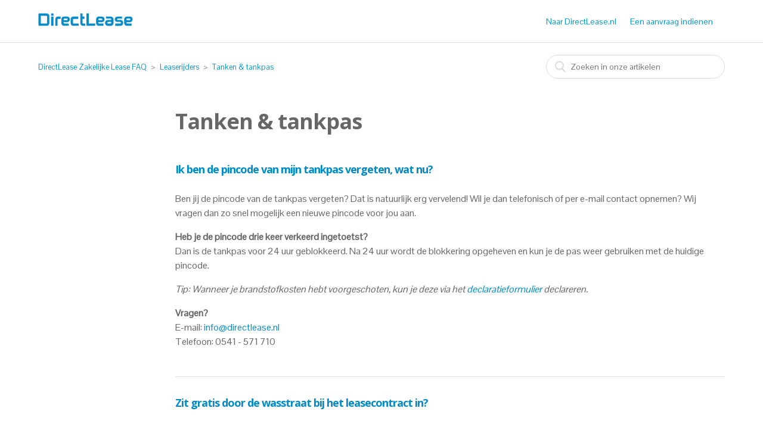

--- FILE ---
content_type: text/html; charset=utf-8
request_url: https://service.directlease.nl/hc/nl/sections/115000351865-Tanken-tankpas
body_size: 5440
content:
<!DOCTYPE html>
<html dir="ltr" lang="nl">
<head>
  <meta charset="utf-8" />
  <!-- v26823 -->


  <title>Tanken &amp; tankpas &ndash; DirectLease Zakelijke Lease FAQ</title>

  <meta name="csrf-param" content="authenticity_token">
<meta name="csrf-token" content="">

  <link rel="canonical" href="https://service.directlease.nl/hc/nl/sections/115000351865-Tanken-tankpas">
<link rel="alternate" hreflang="en-nl" href="https://service.directlease.nl/hc/en-nl/sections/115000351865-Fueling-fuel-card">
<link rel="alternate" hreflang="nl" href="https://service.directlease.nl/hc/nl/sections/115000351865-Tanken-tankpas">
<link rel="alternate" hreflang="x-default" href="https://service.directlease.nl/hc/nl/sections/115000351865-Tanken-tankpas">

  <link rel="stylesheet" href="//static.zdassets.com/hc/assets/application-f34d73e002337ab267a13449ad9d7955.css" media="all" id="stylesheet" />
    <!-- Entypo pictograms by Daniel Bruce — www.entypo.com -->
    <link rel="stylesheet" href="//static.zdassets.com/hc/assets/theming_v1_support-e05586b61178dcde2a13a3d323525a18.css" media="all" />
  <link rel="stylesheet" type="text/css" href="/hc/theming_assets/1077331/909185/style.css?digest=27377894392082">

  <link rel="icon" type="image/x-icon" href="/hc/theming_assets/01HZKSVX0F8G09N551SVY72NAC">

    <script src="//static.zdassets.com/hc/assets/jquery-ed472032c65bb4295993684c673d706a.js"></script>
    <script async src="https://www.googletagmanager.com/gtag/js?id=G-33XMVD82JK"></script>
<script>
  window.dataLayer = window.dataLayer || [];
  function gtag(){dataLayer.push(arguments);}
  gtag('js', new Date());
  gtag('config', 'G-33XMVD82JK');
</script>


  <meta content="width=device-width, initial-scale=1.0, maximum-scale=1.0, user-scalable=0" name="viewport" />
<link rel="stylesheet" type="text/css" href="https://fonts.googleapis.com/css?family=Open+Sans:400,700|Pontano+Sans" />
<!-- Search based on Algolia index  -->

<link rel="stylesheet" type="text/css" href="//cdn.jsdelivr.net/algoliasearch.zendesk-hc/2/algoliasearch.zendesk-hc.min.css">
<script type="text/javascript" src="//cdn.jsdelivr.net/algoliasearch.zendesk-hc/2/algoliasearch.zendesk-hc.min.js"></script>
<script type="text/javascript">
  algoliasearchZendeskHC({
    applicationId: 'LYKKH2Q5TE',
    apiKey: '81fb186bca06faeccec675fd0520bb2d',
    subdomain: 'directlease-nl'
  });
</script>

<!-- Google Tag Manager -->
<script>
    (function(w,d,s,l,i){w[l]=w[l]||[];w[l].push({'gtm.start':
      new Date().getTime(),event:'gtm.js'});var f=d.getElementsByTagName(s)[0],
    j=d.createElement(s),dl=l!='dataLayer'?'&l='+l:'';j.async=true;j.src=
    'https://www.googletagmanager.com/gtm.js?id='+i+dl;f.parentNode.insertBefore(j,f);
        })(window,document,'script','dataLayer','GTM-WFMJ4PV');
        window.dataLayer = window.dataLayer || [];
        function gtag() {
            dataLayer.push(arguments);
        }
        // google client id opslaan in cookie
        gtag('get', 'G-JLW61S7RHD', 'client_id', function(clientId) {document.cookie = 'google_client_id='+clientId});
</script>
<!-- End Google Tag Manager -->
  <script type="text/javascript" src="/hc/theming_assets/1077331/909185/script.js?digest=27377894392082"></script>
</head>
<body class="">
  
  
  

  <header class="header">
  <div class="logo">
    <a href="https://www.directlease.nl">
      <img src="/hc/theming_assets/01HZKSVWWAVWFW9DG0M4252MAY" alt="Logo">
    </a>
  </div>
  <div class="nav-wrapper">
    <span class="icon-menu"></span>
    <nav class="user-nav" id="user-nav">
			<!--
      <a title="Start" href="/hc/nl">
      FAQ
      </a>
			-->
      <a href="https://www.directlease.nl">
      Naar DirectLease.nl
    	</a>
      
      <a class="submit-a-request" href="/hc/nl/requests/new">Een aanvraag indienen</a>
    </nav>
    <!--
			  <a class="login" data-auth-action="signin" role="button" rel="nofollow" title="Wordt in een dialoogvenster geopend" href="https://directlease-nl.zendesk.com/access?brand_id=909185&amp;return_to=https%3A%2F%2Fservice.directlease.nl%2Fhc%2Fnl%2Fsections%2F115000351865-Tanken-tankpas&amp;locale=nl">Aanmelden</a>
 
		-->
  </div>
</header>


  <main role="main">
    <div class="container-divider"></div>
<div class="container">
  <nav class="sub-nav">
    <ol class="breadcrumbs">
  
    <li title="DirectLease Zakelijke Lease FAQ">
      
        <a href="/hc/nl">DirectLease Zakelijke Lease FAQ</a>
      
    </li>
  
    <li title="Leaserijders">
      
        <a href="/hc/nl/categories/115000199889-Leaserijders">Leaserijders</a>
      
    </li>
  
    <li title="Tanken &amp; tankpas">
      
        <a href="/hc/nl/sections/115000351865-Tanken-tankpas">Tanken &amp; tankpas</a>
      
    </li>
  
</ol>

    <form role="search" class="search" data-search="" action="/hc/nl/search" accept-charset="UTF-8" method="get"><input type="hidden" name="utf8" value="&#x2713;" autocomplete="off" /><input type="search" name="query" id="query" placeholder="Zoeken" aria-label="Zoeken" /></form>
  </nav>
  
  <div class="section-container">
    <section class="section-content">
      <header class="page-header">
        <h1>
          Tanken &amp; tankpas
          
        </h1>
        <!--
        <div class="section-subscribe dropdown" aria-haspopup="true">
  <a class="dropdown-toggle" role="button" data-auth-action="signin" aria-selected="false" title="Wordt in een aanmeldingsdialoogvenster geopend" href="#">Volgen</a>
  <span class="dropdown-menu" role="menu" aria-expanded="false">
      <a rel="nofollow" role="menuitem" aria-selected="false" data-method="post" href="/hc/nl/sections/115000351865-Tanken-tankpas/subscription.html?subscribe_to_grandchildren=false">Nieuwe artikelen</a>
      <a rel="nofollow" role="menuitem" aria-selected="false" data-method="post" href="/hc/nl/sections/115000351865-Tanken-tankpas/subscription.html?subscribe_to_grandchildren=true">Nieuwe artikelen en opmerkingen</a>
  </span>
</div>

				-->
        
      </header>


      
        <ul class="article-list">
          
            <li class="article-list-item ">
              
              <h4><a href="/hc/nl/articles/360012900179-Ik-ben-de-pincode-van-mijn-tankpas-vergeten-wat-nu" class="article-list-link">Ik ben de pincode van mijn tankpas vergeten, wat nu?</a></h4>
              <p>Ben jij de pincode van de tankpas vergeten? Dat is natuurlijk erg vervelend! Wil je dan telefonisch of per e-mail contact opnemen?&nbsp;Wij vragen dan zo snel mogelijk een nieuwe pincode voor jou aan.&nbsp;</p>
<p><strong>Heb je de pincode drie keer verkeerd ingetoetst?</strong><br>Dan is de tankpas voor 24 uur geblokkeerd. Na 24 uur wordt de blokkering opgeheven en kun je de pas weer gebruiken met de huidige pincode.</p>
<p><em>Tip: Wanneer je brandstofkosten hebt voorgeschoten, kun je deze via het <a href="/hc/nl/articles/115001131609" target="_self">declaratieformulier</a> declareren.&nbsp;</em></p>
<p><strong>Vragen?</strong><br>E-mail:&nbsp;<a href="mailto:info@directlease.nl" target="_self" rel="undefined">info@directlease.nl</a><br>Telefoon:&nbsp;0541 - 571 710</p>
            </li>
          
            <li class="article-list-item ">
              
              <h4><a href="/hc/nl/articles/360000596405-Zit-gratis-door-de-wasstraat-bij-het-leasecontract-in" class="article-list-link">Zit gratis door de wasstraat bij het leasecontract in?</a></h4>
              <p>Er zit heel veel bij een standaard leasecontract in, maar gratis door de wasstraat helaas niet. Als jouw werkgever besluit dat jij als bestuurder de wasstraat kosten mag declareren, dan biedt de MTC tankpas uitkomst. De werkgever kan bij het aanvragen van deze pas aangeven of jij gebruik mag maken van de wasstraat en of je in binnen- en buitenland mag tanken.</p>
<p><strong>Hoe gaat de afrekening in zijn werk?</strong><br>De kosten voor de wasstraat en het tanken worden per kwartaal gelijktijdig in rekening gebracht door&nbsp;DirectLease.</p>
<p><strong>Vragen?</strong><br>E-mail:&nbsp;<a href="mailto:info@directlease.nl" target="_self" rel="undefined">info@directlease.nl</a><br>Telefoon:&nbsp;0541 - 571 710 &nbsp; &nbsp; &nbsp; &nbsp; &nbsp; &nbsp; &nbsp; &nbsp; &nbsp; &nbsp; &nbsp; &nbsp; &nbsp; &nbsp; &nbsp; &nbsp; &nbsp; &nbsp; &nbsp; &nbsp; &nbsp; &nbsp; &nbsp; &nbsp; &nbsp; &nbsp; &nbsp; &nbsp; &nbsp; &nbsp; &nbsp; &nbsp; &nbsp; &nbsp; &nbsp; &nbsp; &nbsp; &nbsp; &nbsp; &nbsp; &nbsp; &nbsp; &nbsp; &nbsp; &nbsp; &nbsp; &nbsp; &nbsp; &nbsp; &nbsp; &nbsp; &nbsp; &nbsp; &nbsp; &nbsp; &nbsp; &nbsp; &nbsp; &nbsp; &nbsp; &nbsp; &nbsp; &nbsp; &nbsp; &nbsp; &nbsp; &nbsp; &nbsp; &nbsp; &nbsp; &nbsp; &nbsp; &nbsp; &nbsp; &nbsp; &nbsp; &nbsp; &nbsp; &nbsp; &nbsp; &nbsp; &nbsp; &nbsp; &nbsp; &nbsp; &nbsp; &nbsp; &nbsp; &nbsp; &nbsp;</p>
            </li>
          
            <li class="article-list-item ">
              
              <h4><a href="/hc/nl/articles/115001131609-Hoe-declareer-ik-mijn-gemaakte-kosten" class="article-list-link">Hoe declareer ik mijn gemaakte kosten?</a></h4>
              <p>Voor het declareren van kosten kun je het <a href="https://directlease.nl/declaratieformulier/">declaratieformulier</a>&nbsp;downloaden. Als het formulier volledig is ingevuld, mag je dit mailen naar <a href="mailto:crediteuren@directlease.nl">crediteuren@directlease.nl</a></p>
<p><strong>Wanneer vindt de terugbetaling plaats?</strong><br>Binnen 14 werkdagen storten wij het gedeclareerde bedrag terug op jouw bankrekening.</p>
<p><strong>Declaratieformulier invullen</strong><br>Wil je bij het invullen van het declaratieformulier rekening houden met:</p>
<ul>
<li>Vermeld altijd het kenteken van de leaseauto</li>
<li>Het IBAN-nummer moet volledig ingevuld zijn</li>
<li>Voeg alle betalingsbewijzen toe</li>
<li>De handtekening van jouw werkgever is verplicht</li>
</ul>
<p><em>Let op: Het declareren van de brandstofkosten is alleen mogelijk wanneer dit in het leasecontract is opgenomen. DirectLease kan de BTW op de tankbonnen niet terugvorderen.</em></p>
<p><strong>Vragen?</strong><br>E-mail:&nbsp;<a href="mailto:info@directlease.nl" target="_self" rel="undefined">info@directlease.nl</a><br>Telefoon:&nbsp;0541 - 571 710</p>
            </li>
          
            <li class="article-list-item ">
              
              <h4><a href="/hc/nl/articles/115001119629-Kan-ik-met-een-MultiTankcard-met-DKV-uitbreiding-in-het-buitenland-tanken" class="article-list-link">Kan ik met een MultiTankcard met DKV uitbreiding in het buitenland tanken?</a></h4>
              <p>Met de MultiTankCard / DKV-pas kun je op rekening tanken bij alle aangesloten tankstations in Nederland en bij de DKV aangesloten stations in het buitenland. De DKV aangesloten tankstations kun je herkennen aan het DKV logo.&nbsp;</p>
<p><em>Tip: Op de pas staat vermeld welke magneetstrip je in Nederland en welke je in het buitenland kunt gebruiken.</em></p>
<p><strong>Vragen?</strong><br>E-mail:&nbsp;<a href="mailto:info@directlease.nl" target="_self" rel="undefined">info@directlease.nl</a><br>Telefoon:&nbsp;0541 - 571 710</p>
            </li>
          
            <li class="article-list-item ">
              
              <h4><a href="/hc/nl/articles/115001135565-Werkt-mijn-MultiTankcard-ook-in-het-buitenland" class="article-list-link">Werkt mijn MultiTankcard ook in het buitenland ?</a></h4>
              <p>Heb jij een MTC-pas met een DKV uitbreiding? Dan kan je met deze pas ook in het buitenland tanken. Je kunt de pas herkennen aan het DKV logo en de twee magneetstrips op de pas.</p>
<p><strong>Vragen?</strong><br>E-mail:&nbsp;<a href="mailto:info@directlease.nl" target="_self" rel="undefined">info@directlease.nl</a><br>Telefoon:&nbsp;0541 - 571 710</p>
            </li>
          
            <li class="article-list-item ">
              
              <h4><a href="/hc/nl/articles/115001119549-Kan-ik-met-mijn-tankpas-ook-olie-afrekenen" class="article-list-link">Kan ik met mijn tankpas ook olie afrekenen?</a></h4>
              <p>Met de MTC pas kun je naast benzine en diesel ook olie afrekenen. Merk je dat jouw leaseauto buitengewoon veel olie verbruikt? Dan is het verstandig om even bij de garage langs te gaan.</p>
<p><strong>Vragen?</strong><br>E-mail:&nbsp;<a href="mailto:info@directlease.nl" target="_self" rel="undefined">info@directlease.nl</a><br>Telefoon:&nbsp;0541 - 571 710</p>
            </li>
          
        </ul>
      

      
    </section>
  </div>
</div>

  </main>

  <footer class="footer">
  <div class="footer-inner">
    <a title="Start" href="/hc/nl">DirectLease Zakelijke Lease FAQ</a>

    <div class="footer-language-selector">
      
        <div class="dropdown language-selector" aria-haspopup="true">
          <a class="dropdown-toggle">
            Nederlands
          </a>
          <span class="dropdown-menu dropdown-menu-end" role="menu">
            
              <a href="/hc/change_language/en-nl?return_to=%2Fhc%2Fen-nl%2Fsections%2F115000351865-Fueling-fuel-card" dir="ltr" rel="nofollow" role="menuitem">
                English (NL)
              </a>
            
          </span>
        </div>
      
    </div>
  </div>
</footer>
<script type="application/ld+json">
    {
        "@context" : "https://schema.org",
        "@type" : "Organization",
        "name" : "DirectLease",
        "logo" : "https://www.directleaseprivate.nl/resources/images/Directlease_NL_blue.png",
        "url" : "https://www.directleaseprivate.nl",
        "sameAs" : [
            "https://www.facebook.com/PrivateLeaseVanDirectLease/",
            "https://twitter.com/directlease/",
            "https://www.linkedin.com/company/directlease-netherlands/",
            "https://www.instagram.com/directlease/",
            "https://www.tiktok.com/@directlease/"
        ]
    }
</script>


  <!-- / -->

  
  <script src="//static.zdassets.com/hc/assets/nl.e500712e7555d8354f19.js"></script>
  

  <script type="text/javascript">
  /*

    Greetings sourcecode lurker!

    This is for internal Zendesk and legacy usage,
    we don't support or guarantee any of these values
    so please don't build stuff on top of them.

  */

  HelpCenter = {};
  HelpCenter.account = {"subdomain":"directlease-nl","environment":"production","name":"DirectLease.nl"};
  HelpCenter.user = {"identifier":"da39a3ee5e6b4b0d3255bfef95601890afd80709","email":null,"name":"","role":"anonymous","avatar_url":"https://assets.zendesk.com/hc/assets/default_avatar.png","is_admin":false,"organizations":[],"groups":[]};
  HelpCenter.internal = {"asset_url":"//static.zdassets.com/hc/assets/","web_widget_asset_composer_url":"https://static.zdassets.com/ekr/snippet.js","current_session":{"locale":"nl","csrf_token":null,"shared_csrf_token":null},"usage_tracking":{"event":"section_viewed","data":"BAh7CDoPc2VjdGlvbl9pZGwrCHkcjsYaADoLbG9jYWxlSSIHbmwGOgZFVDoKX21ldGF7DDoPYWNjb3VudF9pZGkDU3AQOhNoZWxwX2NlbnRlcl9pZGkEuf/uCzoNYnJhbmRfaWRpA4HfDToMdXNlcl9pZDA6E3VzZXJfcm9sZV9uYW1lSSIOQU5PTllNT1VTBjsHVDsGSSIHbmwGOwdUOhphbm9ueW1vdXNfdHJhY2tpbmdfaWQw--9dda1b9f65df960d4b3641806e3c6b9a37b8a8d5","url":"https://service.directlease.nl/hc/activity"},"current_record_id":null,"current_record_url":null,"current_record_title":null,"current_text_direction":"ltr","current_brand_id":909185,"current_brand_name":"DirectLease.nl","current_brand_url":"https://directlease-nl.zendesk.com","current_brand_active":true,"current_path":"/hc/nl/sections/115000351865-Tanken-tankpas","show_autocomplete_breadcrumbs":true,"user_info_changing_enabled":false,"has_user_profiles_enabled":false,"has_end_user_attachments":true,"user_aliases_enabled":false,"has_anonymous_kb_voting":true,"has_multi_language_help_center":true,"show_at_mentions":false,"embeddables_config":{"embeddables_web_widget":true,"embeddables_help_center_auth_enabled":false,"embeddables_connect_ipms":false},"answer_bot_subdomain":"static","gather_plan_state":"subscribed","has_article_verification":true,"has_gather":true,"has_ckeditor":false,"has_community_enabled":false,"has_community_badges":true,"has_community_post_content_tagging":false,"has_gather_content_tags":true,"has_guide_content_tags":true,"has_user_segments":true,"has_answer_bot_web_form_enabled":false,"has_garden_modals":false,"theming_cookie_key":"hc-da39a3ee5e6b4b0d3255bfef95601890afd80709-2-preview","is_preview":false,"has_search_settings_in_plan":true,"theming_api_version":1,"theming_settings":{"color_1":"#0099cc","color_2":"#ffffff","color_3":"#666666","color_4":"#0099cc","color_5":"#ffffff","font_1":"Arial, 'Helvetica Neue', Helvetica, sans-serif","font_2":"Arial, 'Helvetica Neue', Helvetica, sans-serif","logo":"/hc/theming_assets/01HZKSVWWAVWFW9DG0M4252MAY","favicon":"/hc/theming_assets/01HZKSVX0F8G09N551SVY72NAC","homepage_background_image":"/hc/theming_assets/01HZKSVX5TZT0HZEY6CJXY1YTC","community_background_image":"/hc/theming_assets/01HZKSVXBCF0WWT70V1FGXJ5F9","community_image":"/hc/theming_assets/01HZKSVXFEQ9S5BCPPRDNBS5TF"},"has_pci_credit_card_custom_field":true,"help_center_restricted":false,"is_assuming_someone_else":false,"flash_messages":[],"user_photo_editing_enabled":true,"user_preferred_locale":"nl","base_locale":"nl","login_url":"https://directlease-nl.zendesk.com/access?brand_id=909185\u0026return_to=https%3A%2F%2Fservice.directlease.nl%2Fhc%2Fnl%2Fsections%2F115000351865-Tanken-tankpas","has_alternate_templates":true,"has_custom_statuses_enabled":true,"has_hc_generative_answers_setting_enabled":true,"has_generative_search_with_zgpt_enabled":false,"has_suggested_initial_questions_enabled":false,"has_guide_service_catalog":true,"has_service_catalog_search_poc":false,"has_service_catalog_itam":false,"has_csat_reverse_2_scale_in_mobile":false,"has_knowledge_navigation":false,"has_unified_navigation":false,"has_csat_bet365_branding":false,"version":"v26823","dev_mode":false};
</script>

  
  <script src="//static.zdassets.com/hc/assets/moment-3b62525bdab669b7b17d1a9d8b5d46b4.js"></script>
  <script src="//static.zdassets.com/hc/assets/hc_enduser-2a5c7d395cc5df83aeb04ab184a4dcef.js"></script>
  
  
</body>
</html>

--- FILE ---
content_type: application/x-javascript; charset=utf-8
request_url: https://consent.cookiebot.com/f80309eb-f294-49f8-a4a7-972e3edcfecd/cc.js?renew=false&referer=service.directlease.nl&dnt=false&init=false&culture=hc
body_size: 215
content:
if(console){var cookiedomainwarning='Error: The domain SERVICE.DIRECTLEASE.NL is not authorized to show the cookie banner for domain group ID f80309eb-f294-49f8-a4a7-972e3edcfecd. Please add it to the domain group in the Cookiebot Manager to authorize the domain.';if(typeof console.warn === 'function'){console.warn(cookiedomainwarning)}else{console.log(cookiedomainwarning)}};

--- FILE ---
content_type: application/javascript; charset=utf-8
request_url: https://static.zdassets.com/web_widget/messenger/latest/web-widget-locales/messenger/nl-nl-json-02ce8e5.js
body_size: 4431
content:
"use strict";(globalThis.webpackChunk_zendesk_web_widget_messenger=globalThis.webpackChunk_zendesk_web_widget_messenger||[]).push([[8355],{52291:e=>{e.exports=JSON.parse('{"locale":{"locale":"nl-nl","rtl":false,"translations":{"embeddable_framework.messenger.carousel_message.action.accessible_text":"{{action}}: {{title}}","embeddable_framework.messenger.carousel_message.button.next":"Volgend item","embeddable_framework.messenger.carousel_message.button.previous":"Vorig item","embeddable_framework.messenger.channel_link.instagram.disconnect_button_text":"Instagram verbonden.","embeddable_framework.messenger.channel_link.instagram.disconnect_link_text":"Loskoppelen","embeddable_framework.messenger.channel_link.link_error.button_error":"Linkcode kan niet worden geladen","embeddable_framework.messenger.channel_link.link_error.qr_code_error":"QR-code kan niet worden geladen","embeddable_framework.messenger.channel_link.link_error.retry":"Klik om opnieuw te proberen","embeddable_framework.messenger.channel_link.messenger.disconnect_button_text":"Messenger verbonden.","embeddable_framework.messenger.channel_link.messenger.disconnect_link_text":"Loskoppelen","embeddable_framework.messenger.channel_link.whatsapp.disconnect_button_text":"WhatsApp verbonden.","embeddable_framework.messenger.channel_link.whatsapp.disconnect_link_text":"Loskoppelen","embeddable_framework.messenger.channel_linking.back.button":"Terug naar gesprek","embeddable_framework.messenger.channel_linking.generate_new_link":"Genereer nieuwe link","embeddable_framework.messenger.channel_linking.generate_new_qr_code":"Genereer nieuwe QR-code","embeddable_framework.messenger.channel_linking.page.button_desktop.fb_messenger":"Open Messenger op dit apparaat.","embeddable_framework.messenger.channel_linking.page.button_desktop.instagram":"Open Instagram op dit apparaat.","embeddable_framework.messenger.channel_linking.page.button_desktop.whatsapp":"Open WhatsApp op dit apparaat.","embeddable_framework.messenger.channel_linking.page.button_mobile.fb_messenger":"Messenger openen","embeddable_framework.messenger.channel_linking.page.button_mobile.instagram":"Instagram openen","embeddable_framework.messenger.channel_linking.page.button_mobile.whatsapp":"WhatsApp openen","embeddable_framework.messenger.channel_linking.page.instructions_desktop.fb_messenger":"Scan de QR-code en verzend vervolgens het bericht dat in uw Messenger wordt weergegeven.","embeddable_framework.messenger.channel_linking.page.instructions_desktop.instagram":"Scan de QR-code om Instagram te openen. Volg @{{instagramHandle}} om een DM te verzenden.","embeddable_framework.messenger.channel_linking.page.instructions_desktop.whatsapp":"Scan de QR-code en verzend vervolgens het bericht dat in uw WhatsApp wordt weergegeven.","embeddable_framework.messenger.channel_linking.page.instructions_mobile.fb_messenger":"Open Messenger en stuur een kort bericht om uw account te koppelen.","embeddable_framework.messenger.channel_linking.page.instructions_mobile.instagram":"Volg @{{instagramHandle}} om een DM te verzenden.","embeddable_framework.messenger.channel_linking.page.instructions_mobile.whatsapp":"Open WhatsApp en stuur een kort bericht om uw account te koppelen.","embeddable_framework.messenger.channel_linking.page.qr_code.fb_messenger":"QR-code om Messenger op dit apparaat te openen","embeddable_framework.messenger.channel_linking.page.qr_code.instagram":"QR-code om Instagram op dit apparaat te openen","embeddable_framework.messenger.channel_linking.page.qr_code.whatsapp":"QR-code om WhatsApp op dit apparaat te openen","embeddable_framework.messenger.channel_linking.page.subtitle.fb_messenger":"Breng het gesprek naar uw Messenger-account. U kunt altijd terugkeren.","embeddable_framework.messenger.channel_linking.page.subtitle.instagram":"Breng het gesprek naar uw Instagram-account. U kunt altijd terugkeren.","embeddable_framework.messenger.channel_linking.page.subtitle.whatsapp":"Breng het gesprek naar uw WhatsApp-account. U kunt altijd terugkeren.","embeddable_framework.messenger.channel_linking.page.title.fb_messenger":"Verdergaan op Messenger","embeddable_framework.messenger.channel_linking.page.title.instagram":"Verdergaan op Instagram","embeddable_framework.messenger.channel_linking.page.title.whatsapp":"Verdergaan op WhatsApp","embeddable_framework.messenger.channel_linking.whatsapp.custom_linking_message":"Ik zet mijn gesprek verder op WhatsApp. Hier is mijn code: {{whatsappCode}}","embeddable_framework.messenger.closed_ticket.activity_message":"Ticket gesloten","embeddable_framework.messenger.composer.label":"Typ een bericht","embeddable_framework.messenger.composer.placeholder":"Typ een bericht","embeddable_framework.messenger.composer.send_button_label":"Bericht verzenden","embeddable_framework.messenger.composer.send_button_tooltip":"Bericht verzenden","embeddable_framework.messenger.connection_status.now_online":"U bent nu online","embeddable_framework.messenger.connection_status.offline":"Offline. U ontvangt geen berichten.","embeddable_framework.messenger.connection_status.reconnection_button.aria_label":"Verbinding vernieuwen","embeddable_framework.messenger.connection_status.reconnection_button.label":"Opnieuw verbinden...","embeddable_framework.messenger.conversation_extensions.webview.card_load_failed":"Pagina kan niet laden","embeddable_framework.messenger.conversation_extensions.webview.card_load_retry":"Klik om opnieuw te proberen","embeddable_framework.messenger.conversation_extensions.webview.close_button":"Sluiten","embeddable_framework.messenger.conversation_extensions.webview.frame.title":"Venster voor webweergave","embeddable_framework.messenger.download_transcript.button":"Transcriptie downloaden","embeddable_framework.messenger.download_transcript.error_message":"Kan transcriptie niet downloaden. Probeer het later opnieuw.","embeddable_framework.messenger.download_transcript_error_message":"Kan transcriptie niet downloaden.","embeddable_framework.messenger.emoji.activities":"Activiteiten","embeddable_framework.messenger.emoji.flags":"Vlaggen","embeddable_framework.messenger.emoji.food":"Eten en drinken","embeddable_framework.messenger.emoji.nature":"Dieren en natuur","embeddable_framework.messenger.emoji.objects":"Objecten","embeddable_framework.messenger.emoji.people":"Smileys en mensen","embeddable_framework.messenger.emoji.places":"Reizen en plaatsen","embeddable_framework.messenger.emoji.search_label":"Een emoji zoeken","embeddable_framework.messenger.emoji.symbols":"Symbolen","embeddable_framework.messenger.emoji.tone_picker.label.dark_tone":"Donkere huidskleur","embeddable_framework.messenger.emoji.tone_picker.label.default_tone":"Standaardhuidskleur","embeddable_framework.messenger.emoji.tone_picker.label.light_tone":"Lichte huidskleur","embeddable_framework.messenger.emoji.tone_picker.label.medium_dark_tone":"Medium-donkere huidskleur","embeddable_framework.messenger.emoji.tone_picker.label.medium_light_tone":"Medium-lichte huidskleur","embeddable_framework.messenger.emoji.tone_picker.label.medium_tone":"Medium huidskleur","embeddable_framework.messenger.emoji.tone_picker.tooltip.select_tone":"Selecteer een huidskleur","embeddable_framework.messenger.emoji.tooltip.emoji_button":"Emoji\'s invoegen","embeddable_framework.messenger.end_conversation.activity_message":"U hebt het gesprek beëindigd","embeddable_framework.messenger.end_conversation.blocked_creating_new_conversations_message":"U kunt een nieuw gesprek starten zodra het huidige gesprek is geëindigd.","embeddable_framework.messenger.end_conversation.confirmation_modal.close_button_label":"Modaal bevestiging van gesprek beëindigen","embeddable_framework.messenger.end_conversation.confirmation_modal.text":"Als het gesprek is beëindigd, kan het niet opnieuw worden geopend.","embeddable_framework.messenger.end_conversation.error_message":"Kan gesprek niet beëindigen. Probeer het later opnieuw.","embeddable_framework.messenger.end_conversation.text":"Gesprek beëindigen","embeddable_framework.messenger.end_conversation_error_message":"Kan gesprek niet beëindigen.","embeddable_framework.messenger.error.generic_text":"Fout","embeddable_framework.messenger.error_message.try_again_later":"Probeer het later opnieuw.","embeddable_framework.messenger.file_message.alt_text":"Gedeeld bestand: {{filename}}","embeddable_framework.messenger.file_upload.drag_drop_overlay_text":"Verzenden","embeddable_framework.messenger.file_upload.error.failed_to_send.aria_label":"Fout: verzenden van bericht mislukt","embeddable_framework.messenger.file_upload.error.file_count_limit":"Limiet van {{fileUploadCountLimit}} bestanden per upload. Tik om het opnieuw te proberen.","embeddable_framework.messenger.file_upload.error.file_size_limit":"Bestanden moeten {{fileUploadSizeLimitInMb}} MB of minder zijn","embeddable_framework.messenger.file_upload.error.file_type_limit":"Bestandstype niet ondersteund","embeddable_framework.messenger.file_upload.open_image_in_new_tab_v2":"Openen in nieuw tabblad","embeddable_framework.messenger.file_upload.tap_to_retry":"Tik om het opnieuw te proberen","embeddable_framework.messenger.file_upload.upload_button":"Bestand uploaden","embeddable_framework.messenger.footer.referrer_link.label":"Gebouwd met Zendesk: Bezoek de Zendesk-website in een nieuw tabblad","embeddable_framework.messenger.footer.referrer_link.text":"Gebouwd met Zendesk","embeddable_framework.messenger.frame.title":"Berichtenvenster","embeddable_framework.messenger.header.close":"Sluiten","embeddable_framework.messenger.header.company_logo":"Bedrijfslogo","embeddable_framework.messenger.header.menu.continue_on_instagram":"Verdergaan op Instagram","embeddable_framework.messenger.header.menu.continue_on_messenger":"Verdergaan op Messenger","embeddable_framework.messenger.header.menu.continue_on_whatsapp":"Verdergaan op WhatsApp","embeddable_framework.messenger.image_message.alt_text.agent_v2":"Afbeelding gedeeld. Vraag uw agent indien nodig om meer context. Open in nieuw tabblad.","embeddable_framework.messenger.image_message.alt_text.broken_image_error":"Kan afbeelding niet laden","embeddable_framework.messenger.image_message.alt_text.end_user_v2":"Afbeelding gedeeld. Bied uw agent meer context indien u dat nog niet gedaan hebt. Openen in nieuw tabblad.","embeddable_framework.messenger.initial_conversation_request_failed":"Kan berichten niet laden","embeddable_framework.messenger.initial_conversation_retry":"Tik om het opnieuw te proberen","embeddable_framework.messenger.initial_conversation_spinner":"Gesprek laden","embeddable_framework.messenger.launcher.button":"Berichtenvenster openen","embeddable_framework.messenger.launcher.button_close_messaging_window":"Berichtenvenster sluiten","embeddable_framework.messenger.launcher.frame.new_messages_title":"Knop om berichtenvenster te openen, {{count}} ongelezen berichten","embeddable_framework.messenger.launcher.frame.no_new_messages_title":"Knop om berichtenvenster te openen, gesprek bezig","embeddable_framework.messenger.launcher.frame.one_new_message_title":"Knop om berichtenvenster te openen, 1 ongelezen bericht","embeddable_framework.messenger.launcher.frame.title":"Knop om het berichtenvenster te openen","embeddable_framework.messenger.launcher_label.close_v2":"Bericht sluiten","embeddable_framework.messenger.launcher_label.close_v3":"Bericht van bedrijf sluiten","embeddable_framework.messenger.launcher_label.frame.title":"Bericht van bedrijf","embeddable_framework.messenger.message.file.download":"Openen in een nieuw tabblad","embeddable_framework.messenger.message.file.size_in_kb":"{{size}} kB","embeddable_framework.messenger.message.file.size_in_mb":"{{size}} MB","embeddable_framework.messenger.message.form.email_label":"E-mail","embeddable_framework.messenger.message.form.error_icon":"Fout","embeddable_framework.messenger.message.form.failed_to_submit":"Kan details niet verzenden. Probeer het opnieuw.","embeddable_framework.messenger.message.form.field_is_required_v3":"Dit veld is vereist: {{fieldLabel}}","embeddable_framework.messenger.message.form.incomplete_email":"Geef een e-mailadres op","embeddable_framework.messenger.message.form.incomplete_name":"Geef een naam op","embeddable_framework.messenger.message.form.invalid_email":"Geef een geldig e-mailadres op","embeddable_framework.messenger.message.form.invalid_max_characters.one_v3":"Geef 1 letterteken op in dit veld: {{fieldLabel}}","embeddable_framework.messenger.message.form.invalid_max_characters.other_v3":"Geef {{count}} lettertekens of minder op in dit veld: {{fieldLabel}}","embeddable_framework.messenger.message.form.invalid_min_characters_v3":"Geef {{count}} lettertekens of meer op in dit veld: {{fieldLabel}}","embeddable_framework.messenger.message.form.invalid_number":"{{fieldLabel}} is ongeldig.","embeddable_framework.messenger.message.form.name_label":"Naam","embeddable_framework.messenger.message.form.next_step":"Volgende","embeddable_framework.messenger.message.form.select_search_empty":"Geen overeenkomsten gevonden","embeddable_framework.messenger.message.form.step_status":"{{step}} van {{totalSteps}}","embeddable_framework.messenger.message.form.submit":"Verzenden","embeddable_framework.messenger.message.form.submitting":"Formulier wordt verzonden","embeddable_framework.messenger.message.receipt.received_recently":"Zojuist","embeddable_framework.messenger.message_bubble.ai_disclaimer":"Gegenereerd door AI","embeddable_framework.messenger.multiconversation.back_button":"Terug naar de gesprekkenlijst","embeddable_framework.messenger.multiconversation.conversation_title_name_aria_label":"Bericht van {{name}}","embeddable_framework.messenger.multiconversation.conversations_creation_failed":"Kan gesprek niet maken","embeddable_framework.messenger.multiconversation.conversations_load_failed":"Gesprekken kunnen niet worden geladen","embeddable_framework.messenger.multiconversation.conversations_retry":"Tik om het opnieuw te proberen","embeddable_framework.messenger.multiconversation.conversations_try_again_later":"Probeer het later opnieuw.","embeddable_framework.messenger.multiconversation.default_conversation_title":"Gestart op {{date}} om {{time}}","embeddable_framework.messenger.multiconversation.default_conversation_title_aria_label":"Gesprek gestart op {{date}} om {{time}}","embeddable_framework.messenger.multiconversation.ended_conversation_preview_status":"Geëindigd","embeddable_framework.messenger.multiconversation.new_conversation_create_button":"Nieuw gesprek","embeddable_framework.messenger.multiconversation.preview_avatar":"Avatar van bedrijf {{name}}","embeddable_framework.messenger.multiconversation.preview_button":"Voorbeeld van gesprek","embeddable_framework.messenger.multiconversation.preview_carousel":"Heeft een carrousel verzonden","embeddable_framework.messenger.multiconversation.preview_file":"Heeft een bestand verzonden","embeddable_framework.messenger.multiconversation.preview_form":"Heeft een formulier verzonden","embeddable_framework.messenger.multiconversation.preview_image":"Heeft een afbeelding verzonden","embeddable_framework.messenger.multiconversation.preview_last_message":"Laatste bericht: {{message}}.","embeddable_framework.messenger.multiconversation.preview_less_than_99_unread_message":"{{count}} ongelezen berichten","embeddable_framework.messenger.multiconversation.preview_more_than_99_unread_message":"Meer dan 99 ongelezen berichten","embeddable_framework.messenger.multiconversation.preview_no_messages":"Geen berichten","embeddable_framework.messenger.multiconversation.preview_one_unread_message":"1 ongelezen bericht","embeddable_framework.messenger.multiconversation.preview_sent_by":"Verzonden door bedrijf {{name}}","embeddable_framework.messenger.multiconversation.preview_timestamp":"Tijdstempel: {{timestamp}}","embeddable_framework.messenger.multiconversation.preview_you":"u: ","embeddable_framework.messenger.notification.channel_linking.link.failed":"Kan niet koppelen. Probeer het opnieuw.","embeddable_framework.messenger.notification.channel_linking.unlink.fail":"Kan de koppeling niet verbreken. Probeer het opnieuw.","embeddable_framework.messenger.options_menu":"Optiemenu","embeddable_framework.messenger.postback.action_has_failed":"De actie kan niet worden voltooid. Probeer het later opnieuw.","embeddable_framework.messenger.postback_button.error.field_error_message":"Actie kan niet worden voltooid. Probeer het later opnieuw.","embeddable_framework.messenger.postback_button.error.global_error_message":"\'{{errorSource}}\' kan niet worden voltooid. Probeer het later opnieuw.","embeddable_framework.messenger.previous_messages_retry":"Tik om het opnieuw te proberen","embeddable_framework.messenger.previous_messages_spinner":"Vorige berichten laden","embeddable_framework.messenger.privacy_notice.note_with_customers_link.aria_label":"Dit chatgesprek wordt opgenomen met behulp van een cloudservice en is onderworpen aan de voorwaarden van onze Privacyverklaring: De website in een nieuw tabblad bezoeken","embeddable_framework.messenger.privacy_notice.note_with_customers_link_without_target":"Dit chatgesprek wordt opgenomen met behulp van een cloudservice en is onderworpen aan de voorwaarden van onze {{link_to_customers_privacy_notice}}.","embeddable_framework.messenger.privacy_notice.note_with_customers_link_without_target_link_text":"Privacyverklaring","embeddable_framework.messenger.privacy_notice.note_with_customers_link_without_target_link_url":"http://example.com","embeddable_framework.messenger.privacy_notice.note_without_customers_link":"Dit chatgesprek wordt opgenomen met behulp van een cloudservice.","embeddable_framework.messenger.proactive_message.avatar_alt":"Avatar van {{name}}","embeddable_framework.messenger.proactive_message.avatar_frame_aria":"geen inhoud","embeddable_framework.messenger.proactive_message.close_aria":"Bericht sluiten van {{name}}","embeddable_framework.messenger.proactive_message.frame_title_aria":"Bericht van {{name}}","embeddable_framework.messenger.proactive_message.text_aria":"{{name}} zegt \\"{{proactive message content}}\\". Open berichtenvenster om het gesprek voort te zetten.","embeddable_framework.messenger.proactive_message.text_aria_v2":"{{name}} zegt \\"{{content}}\\". Open berichtenvenster om het gesprek voort te zetten.","embeddable_framework.messenger.receipt.exceed_limit":"Overschrijdt maximale grootte (4096 tekens)","embeddable_framework.messenger.receipt.retry":"Tik om het opnieuw te proberen","embeddable_framework.messenger.receipt.sending":"Verzenden","embeddable_framework.messenger.receipt.sent":"Verzonden","embeddable_framework.messenger.rich_text_external_anchor.aria_label":"(wordt in een nieuw tabblad geopend)","embeddable_framework.messenger.rich_text_tooltip_copied":"Gekopieerd","embeddable_framework.messenger.rich_text_tooltip_copy_code":"Code kopiëren","embeddable_framework.messenger.see_latest":"Nieuwste bekijken","embeddable_framework.messenger.sound_notification.toggle.disabled":"Geluid uit","embeddable_framework.messenger.sound_notification.toggle.enabled":"Geluid aan","embeddable_framework.messenger.sound_notification.toggle.hidden_label":"Geluidsmeldingen in-/uitschakelen","embeddable_framework.messenger.sound_notification.turn_off_sound":"Geluid uitschakelen","embeddable_framework.messenger.sound_notification.turn_on_sound":"Geluid inschakelen","embeddable_framework.messenger.transferred_to_email.activity_message":"Gesprek doorgestuurd naar e-mail","embeddable_framework.messenger.typing_indicator.done_typing":"{{name}} zegt: ","embeddable_framework.messenger.typing_indicator.single_screen_reader":"{{name}} is aan het typen","embeddable_framework.messenger.unread_indicator.frame.title":"Aantal ongelezen berichten","embeddable_framework.messenger.unread_message_divider.new":"Nieuw","embeddable_framework.messenger.voice.call_ended.label":"Oproep beëindigd","embeddable_framework.messenger.voice.call_in_progress.aria_label_hour_minute_second":"Actieve oproep, {{hours}} uur, {{minutes}} minuut en {{seconds}} seconde","embeddable_framework.messenger.voice.call_in_progress.aria_label_hour_minute_seconds":"Actieve oproep, {{hours}} uur, {{minutes}} minuut en {{seconds}} seconden","embeddable_framework.messenger.voice.call_in_progress.aria_label_hour_minutes_second":"Actieve oproep, {{hours}} uur, {{minutes}} minuten en {{seconds}} seconde","embeddable_framework.messenger.voice.call_in_progress.aria_label_hour_minutes_seconds":"Actieve oproep, {{hours}} uur, {{minutes}} minuten en {{seconds}} seconden","embeddable_framework.messenger.voice.call_in_progress.aria_label_hours_minute_second":"Actieve oproep, {{hours}} uur, {{minutes}} minuut en {{seconds}} seconde","embeddable_framework.messenger.voice.call_in_progress.aria_label_hours_minute_seconds":"Actieve oproep, {{hours}} uur, {{minutes}} minuut en {{seconds}} seconden","embeddable_framework.messenger.voice.call_in_progress.aria_label_hours_minutes_second":"Actieve oproep, {{hours}} uur, {{minutes}} minuten en {{seconds}} seconde","embeddable_framework.messenger.voice.call_in_progress.aria_label_hours_minutes_seconds":"Actieve oproep, {{hours}} uur, {{minutes}} minuten en {{seconds}} seconden","embeddable_framework.messenger.voice.call_in_progress.aria_label_minute_second":"Actieve oproep, {{minutes}} minuut en {{seconds}} seconde","embeddable_framework.messenger.voice.call_in_progress.aria_label_minute_seconds":"Actieve oproep, {{minutes}} minuut en {{seconds}} seconden","embeddable_framework.messenger.voice.call_in_progress.aria_label_minutes_second":"Actieve oproep, {{minutes}} minuten en {{seconds}} seconde","embeddable_framework.messenger.voice.call_in_progress.aria_label_minutes_seconds":"Actieve oproep, {{minutes}} minuten en {{seconds}} seconden","embeddable_framework.messenger.voice.call_in_progress.connecting_label":"Verbinding maken...","embeddable_framework.messenger.voice.call_in_progress.label":"Actieve oproep","embeddable_framework.messenger.voice.card_load_failed":"Kan oproep niet starten","embeddable_framework.messenger.voice.card_load_retry":"Tik om het opnieuw te proberen","embeddable_framework.messenger.voice.close_browser_warning":"Houd uw browser open om verbonden te blijven. Als u uw browser sluit, wordt het gesprek beëindigd.","embeddable_framework.messenger.voice.error.title":"Oproep mislukt. Probeer het later opnieuw.","embeddable_framework.messenger.voice.frame.title":"Oproepvenster","embeddable_framework.messenger.voice.hang_up.button.label":"Ophangen","embeddable_framework.messenger.voice.header.call_us":"Bel ons","embeddable_framework.messenger.voice.microphone_permissions.grant_access_description":"Verleen toegang tot deze app in uw beveiligings- en privacyinstellingen. Deze bevinden zich doorgaans in uw systeemvoorkeuren.","embeddable_framework.messenger.voice.microphone_permissions.send_message":"Een bericht verzenden","embeddable_framework.messenger.voice.microphone_permissions.send_message_suggestion":"U kunt ons een bericht verzenden en een agent neemt contact met u op.","embeddable_framework.messenger.voice.microphone_permissions.title":"Microfoon toestaan","embeddable_framework.messenger.voice.mute.button.label":"Dempen","embeddable_framework.messenger.voice.offline.message":"Stuur ons een bericht en een agent neemt contact met u op","embeddable_framework.messenger.voice.offline.send_message":"Een bericht verzenden","embeddable_framework.messenger.voice.offline.title":"We zijn op dit moment offline","embeddable_framework.messenger.voice.pre_call.average_wait_time_minutes":"De gemiddelde wachttijd is < {{minutes}} minuten","embeddable_framework.messenger.voice.pre_call.average_wait_time_minutes_v2":"De gemiddelde wachttijd is minder dan {{minutes}} minuten","embeddable_framework.messenger.voice.pre_call.average_wait_time_one_minute":"De gemiddelde wachttijd is < 1 minuut","embeddable_framework.messenger.voice.pre_call.call_now":"Nu bellen","embeddable_framework.messenger.voice.pre_call.cancel":"Annuleren","embeddable_framework.messenger.voice.pre_call.message":"Als u een oproep start, wordt er een gesprek gestart met de eerstvolgende beschikbare agent","embeddable_framework.messenger.voice.pre_call.recording_consent":"Ik ga ermee akkoord dat dit gesprek wordt opgenomen","embeddable_framework.messenger.voice.pre_call.title":"We zijn online","embeddable_framework.messenger.voice.speaker.button.label":"Luidspreker","embeddable_framework.messenger.voice.unmute.button.label":"Geluid aan","embeddable_framework.messenger.voice_spinner":"Spraak laden...","embeddable_framework.messenger.wait_time_banner.computed_wait_time_in_about_days":"Er komt een agent over ongeveer {{roundedAmount}} dagen","embeddable_framework.messenger.wait_time_banner.computed_wait_time_in_about_hours":"Er komt een agent over ongeveer {{roundedAmount}} uur","embeddable_framework.messenger.wait_time_banner.computed_wait_time_in_about_minutes":"Er komt een agent over ongeveer {{roundedAmount}} minuten","embeddable_framework.messenger.wait_time_banner.computed_wait_time_in_about_one_day":"Er komt een agent over ongeveer 1 dag","embeddable_framework.messenger.wait_time_banner.computed_wait_time_in_about_one_hour":"Er komt een agent over ongeveer 1 uur","embeddable_framework.messenger.wait_time_banner.computed_wait_time_in_about_one_minute":"Er komt een agent over ongeveer 1 minuut","embeddable_framework.messenger.wait_time_banner.computed_wait_time_in_days":"Er komt een agent over {{minAmount}}-{{maxAmount}} dagen","embeddable_framework.messenger.wait_time_banner.computed_wait_time_in_hours":"Er komt een agent over {{minAmount}}-{{maxAmount}} uur","embeddable_framework.messenger.wait_time_banner.computed_wait_time_in_minutes":"Er komt een agent over {{minAmount}}-{{maxAmount}} minuten","embeddable_framework.messenger.wait_time_banner.computed_wait_time_within_few_days":"Er komt een agent binnen {{maxAmount}} dagen","embeddable_framework.messenger.wait_time_banner.computed_wait_time_within_few_hours":"Er komt een agent binnen {{maxAmount}} uur","embeddable_framework.messenger.wait_time_banner.computed_wait_time_within_few_minutes":"Er komt een agent binnen {{maxAmount}} minuten","embeddable_framework.messenger.wait_time_banner.computed_wait_time_within_one_day":"Er komt een agent binnen 1 dag","embeddable_framework.messenger.wait_time_banner.computed_wait_time_within_one_hour":"Er komt een agent binnen 1 uur","embeddable_framework.messenger.wait_time_banner.computed_wait_time_within_one_minute":"Er komt een agent binnen 1 minuut","embeddable_framework.messenger.wait_time_banner.first_user_in_queue":"Volgende in de rij","embeddable_framework.messenger.wait_time_banner.wait_time_for_queue_few":"Er zijn nog {{queuePosition}} mensen aan het wachten","embeddable_framework.messenger.wait_time_banner.wait_time_for_queue_many":"Er zijn nog {{queuePosition}} mensen aan het wachten","embeddable_framework.messenger.wait_time_banner.wait_time_for_queue_one":"Er is nog 1 persoon aan het wachten","embeddable_framework.messenger.wait_time_banner.wait_time_for_queue_other":"Er zijn nog {{queuePosition}} mensen aan het wachten","embeddable_framework.messenger.wait_time_banner.wait_time_for_queue_two":"Er zijn nog {{queuePosition}} mensen aan het wachten","embeddable_framework.messenger.wait_time_banner.wait_time_for_the_first_user_in_queue":"Er komt zo dadelijk een agent"}}}')}}]);